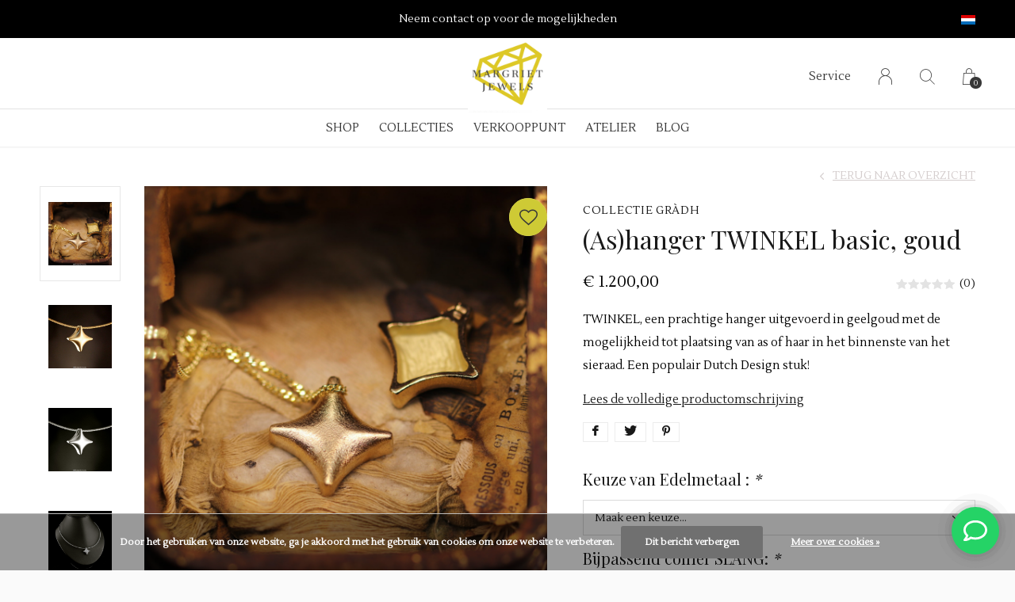

--- FILE ---
content_type: text/html;charset=utf-8
request_url: https://www.margrietjewels.com/nl/ashanger-twinkel-basic-goud.html
body_size: 11504
content:
<!doctype html>
<html lang="nl" dir="ltr" class="center static white theme-product    ">
	<head>
    
        
    <meta charset="utf-8"/>
<!-- [START] 'blocks/head.rain' -->
<!--

  (c) 2008-2026 Lightspeed Netherlands B.V.
  http://www.lightspeedhq.com
  Generated: 19-01-2026 @ 19:38:02

-->
<link rel="canonical" href="https://www.margrietjewels.com/nl/ashanger-twinkel-basic-goud.html"/>
<link rel="alternate" href="https://www.margrietjewels.com/nl/index.rss" type="application/rss+xml" title="Nieuwe producten"/>
<link href="https://cdn.webshopapp.com/assets/cookielaw.css?2025-02-20" rel="stylesheet" type="text/css"/>
<meta name="robots" content="noodp,noydir"/>
<meta name="google-site-verification" content="6-0Vx8AQ1S_qjzVAoOhDFaMUr3Pkq9pzE6ip4FZTyk8"/>
<meta name="google-site-verification" content="DRy0TTgr3btZqH14-wo8V_wP65bMp_gbx-zMd-wF7Dc"/>
<meta name="google-site-verification" content="R3HCv-XqQscWYCboRM-xyuA20XQjfFPUuLC0yzjfK6k"/>
<meta property="og:url" content="https://www.margrietjewels.com/nl/ashanger-twinkel-basic-goud.html?source=facebook"/>
<meta property="og:site_name" content="Margriet Jewels"/>
<meta property="og:title" content="(As)hanger TWINKEL basic, goud"/>
<meta property="og:description" content="Twinkel, een prachtige hanger uitgevoerd in geelgoud met de mogelijkheid tot plaatsing van as of haar in het binnenste van het sieraad."/>
<meta property="og:image" content="https://cdn.webshopapp.com/shops/81058/files/420968207/collectie-gradh-ashanger-twinkel-basic-goud.jpg"/>
<script>
<script src="https://apis.google.com/js/platform.js?onload=renderOptIn" async defer></script>

<script>
    window.renderOptIn = function() {
        window.gapi.load('surveyoptin', function() {
            window.gapi.surveyoptin.render(
                {
                    // REQUIRED FIELDS
                    "merchant_id": 478674158,
                    "order_id": "ORDER_ID",
                    "email": "CUSTOMER_EMAIL",
                    "delivery_country": "COUNTRY_CODE",
                    "estimated_delivery_date": "YYYY-MM-DD",

                    // OPTIONAL FIELDS
                    "products": [{"gtin":"GTIN1"}, {"gtin":"GTIN2"}]
                });
        });
    }
</script>
</script>
<!--[if lt IE 9]>
<script src="https://cdn.webshopapp.com/assets/html5shiv.js?2025-02-20"></script>
<![endif]-->
<!-- [END] 'blocks/head.rain' -->
    
		<meta charset="utf-8">
		<meta http-equiv="x-ua-compatible" content="ie=edge">
		<title>(As)hanger TWINKEL basic, goud - Margriet Jewels</title>
    <meta name="p:domain_verify" content="d4e741d8f2d008bc07128fe5697ced04"/>
		<meta name="description" content="Twinkel, een prachtige hanger uitgevoerd in geelgoud met de mogelijkheid tot plaatsing van as of haar in het binnenste van het sieraad.">
		<meta name="keywords" content="twinkel, ashanger, herdenkingshanger, gedenkhanger">
		<meta name="theme-color" content="#ffffff">
		<meta name="MobileOptimized" content="320">
		<meta name="HandheldFriendly" content="true">
		<meta name="viewport" content="width=device-width, initial-scale=1, maximum-scale=1, viewport-fit=cover, target-densitydpi=device-dpi, shrink-to-fit=no">
		<meta name="author" content="https://www.dmws.nl">
		<link rel="preload" href="https://fonts.googleapis.com/css?family=Lustria:300,400,500,600,700,800,900%7CPlayfair%20Display:300,400,500,600,700,800,900" as="style">
		<link rel="preload" as="style" href="https://cdn.webshopapp.com/shops/81058/themes/173530/assets/screen.css?20250429115609?310">
    <link rel="preload" as="style" href="https://cdn.webshopapp.com/shops/81058/themes/173530/assets/settings.css?20250429115609?123">
    		<link rel="preload" as="style" href="https://cdn.webshopapp.com/shops/81058/themes/173530/assets/custom.css?20250429115609">
		<link rel="preload" as="font" href="https://cdn.webshopapp.com/shops/81058/themes/173530/assets/icomoon.woff2?20250429115609">
		<link rel="preload" as="script" href="https://ajax.googleapis.com/ajax/libs/jquery/1.7.2/jquery.min.js">
		<link rel="preload" as="script" href="https://ajax.googleapis.com/ajax/libs/jqueryui/1.10.1/jquery-ui.min.js">
		<link rel="preload" as="script" href="https://cdn.webshopapp.com/assets/gui.js?2025-02-20">	
		<link rel="preload" as="script" href="https://cdn.webshopapp.com/shops/81058/themes/173530/assets/scripts.js?20250429115609">
		<!--link rel="preload" as="script" href="https://cdn.webshopapp.com/shops/81058/themes/173530/assets/custom.js?20250429115609?77"-->
    <link rel="preload" as="script" href="https://cdn.webshopapp.com/shops/81058/themes/173530/assets/global.js?20250429115609">
    <link href="https://fonts.googleapis.com/css?family=Lustria:300,400,500,600,700,800,900%7CPlayfair%20Display:300,400,500,600,700,800,900" rel="stylesheet" type="text/css">
		<link rel="stylesheet" media="screen" href="https://cdn.webshopapp.com/shops/81058/themes/173530/assets/screen.css?20250429115609?894">
    <link rel="stylesheet" media="screen" href="https://cdn.webshopapp.com/shops/81058/themes/173530/assets/settings.css?20250429115609?123">
    		<link rel="stylesheet" media="screen" href="https://cdn.webshopapp.com/shops/81058/themes/173530/assets/custom.css?20250429115609">
        <script src="https://cdn.webshopapp.com/assets/jquery-1-9-1.js?2025-02-20"></script>
    		<link rel="icon" type="image/x-icon" href="https://cdn.webshopapp.com/shops/81058/themes/173530/assets/favicon.png?20250429115340">
		<link rel="apple-touch-icon" href="https://cdn.webshopapp.com/shops/81058/themes/173530/assets/favicon.png?20250429115340">
		<link rel="mask-icon" href="https://cdn.webshopapp.com/shops/81058/themes/173530/assets/favicon.png?20250429115340" color="#383838">
		<link rel="manifest" href="https://cdn.webshopapp.com/shops/81058/themes/173530/assets/manifest.json?20250429115609">
		<link rel="preconnect" href="https://ajax.googleapis.com">
		<link rel="preconnect" href="https://cdn.webshopapp.com/">
		<link rel="preconnect" href="https://cdn.webshopapp.com/">	
		<link rel="preconnect" href="https://fonts.googleapis.com">
		<link rel="preconnect" href="https://fonts.gstatic.com" crossorigin>
		<link rel="dns-prefetch" href="https://ajax.googleapis.com">
		<link rel="dns-prefetch" href="https://cdn.webshopapp.com/">
		<link rel="dns-prefetch" href="https://cdn.webshopapp.com/">	
		<link rel="dns-prefetch" href="https://fonts.googleapis.com">
		<link rel="dns-prefetch" href="https://fonts.gstatic.com" crossorigin>
		<meta name="msapplication-config" content="https://cdn.webshopapp.com/shops/81058/themes/173530/assets/browserconfig.xml?20250429115609">
<meta property="og:title" content="(As)hanger TWINKEL basic, goud">
<meta property="og:type" content="website"> 
<meta property="og:description" content="Twinkel, een prachtige hanger uitgevoerd in geelgoud met de mogelijkheid tot plaatsing van as of haar in het binnenste van het sieraad.">
<meta property="og:site_name" content="Margriet Jewels">
<meta property="og:url" content="https://www.margrietjewels.com/">
<meta property="og:image" content="https://cdn.webshopapp.com/shops/81058/themes/173530/v/1993313/assets/hero-image.jpg?20240109142735">
<meta name="twitter:title" content="(As)hanger TWINKEL basic, goud">
<meta name="twitter:description" content="Twinkel, een prachtige hanger uitgevoerd in geelgoud met de mogelijkheid tot plaatsing van as of haar in het binnenste van het sieraad.">
<meta name="twitter:site" content="Margriet Jewels">
<meta name="twitter:card" content="https://cdn.webshopapp.com/shops/81058/themes/173530/v/1186908/assets/logo.png?20220314143841">
<meta name="twitter:image" content="https://cdn.webshopapp.com/shops/81058/themes/173530/v/1993313/assets/hero-image.jpg?20240109142735">
<script type="application/ld+json">
  [
        {
      "@context": "http://schema.org",
      "@type": "Product", 
      "name": "Collectie GRÀDH (As)hanger TWINKEL basic, goud",
      "url": "https://www.margrietjewels.com/nl/ashanger-twinkel-basic-goud.html",
      "brand": "Collectie GRÀDH",      "description": "Twinkel, een prachtige hanger uitgevoerd in geelgoud met de mogelijkheid tot plaatsing van as of haar in het binnenste van het sieraad.",      "image": "https://cdn.webshopapp.com/shops/81058/files/420968207/300x250x2/collectie-gradh-ashanger-twinkel-basic-goud.jpg",            "mpn": "TWINKEL - Basic ",            "offers": {
        "@type": "Offer",
        "price": "1200.00",        "url": "https://www.margrietjewels.com/nl/ashanger-twinkel-basic-goud.html",
        "priceValidUntil": "2027-01-19",
        "priceCurrency": "EUR"      }
          },
        {
      "@context": "http://schema.org/",
      "@type": "Organization",
      "url": "https://www.margrietjewels.com/",
      "name": "Margriet Jewels",
      "legalName": "Margriet Jewels",
      "description": "Twinkel, een prachtige hanger uitgevoerd in geelgoud met de mogelijkheid tot plaatsing van as of haar in het binnenste van het sieraad.",
      "logo": "https://cdn.webshopapp.com/shops/81058/themes/173530/v/1186908/assets/logo.png?20220314143841",
      "image": "https://cdn.webshopapp.com/shops/81058/themes/173530/v/1993313/assets/hero-image.jpg?20240109142735",
      "contactPoint": {
        "@type": "ContactPoint",
        "contactType": "Customer service",
        "telephone": "+31654775767"
      },
      "address": {
        "@type": "PostalAddress",
        "streetAddress": "Markeweg 12",
        "addressLocality": "Netherlands",
        "postalCode": "9468 BN Annen",
        "addressCountry": "NL"
      }
         
    },
    { 
      "@context": "http://schema.org", 
      "@type": "WebSite", 
      "url": "https://www.margrietjewels.com/", 
      "name": "Margriet Jewels",
      "description": "Twinkel, een prachtige hanger uitgevoerd in geelgoud met de mogelijkheid tot plaatsing van as of haar in het binnenste van het sieraad.",
      "author": [
        {
          "@type": "Organization",
          "url": "https://www.dmws.nl/",
          "name": "DMWS B.V.",
          "address": {
            "@type": "PostalAddress",
            "streetAddress": "Klokgebouw 195 (Strijp-S)",
            "addressLocality": "Eindhoven",
            "addressRegion": "NB",
            "postalCode": "5617 AB",
            "addressCountry": "NL"
          }
        }
      ]
    }
  ]
</script>        	</head>
	<body>
    <ul class="hidden-data hidden"><li>81058</li><li>173530</li><li>ja</li><li>nl</li><li>live</li><li>info//margrietjewels/com</li><li>https://www.margrietjewels.com/nl/</li></ul><div id="root"><header id="top"><p id="logo"><a href="https://www.margrietjewels.com/nl/" accesskey="h"><img src="https://cdn.webshopapp.com/shops/81058/themes/173530/assets/logo-dark.png?20250429115340" alt="Margriet Jewels" width="100" height="45" class="inv"><img src="https://cdn.webshopapp.com/shops/81058/themes/173530/v/859927/assets/logo-light.png?20210910143038" alt="Margriet Jewels" width="100" height="45"></a></p><nav id="skip"><ul><li><a href="#nav" accesskey="n">Ga naar navigatie (n)</a></li><li><a href="#content" accesskey="c">Ga naar inhoud (c)</a></li><li><a href="#footer" accesskey="f">Ga naar footer (f)</a></li></ul></nav><nav id="nav" aria-label="Menu"><ul class="text-uppercase"><li><a href="https://www.margrietjewels.com/nl/shop/">SHOP</a><ul ><li><a href="https://www.margrietjewels.com/nl/shop/ringen/">RINGEN</a></li><li><a href="https://www.margrietjewels.com/nl/shop/hangers/">HANGERS </a></li><li><a href="https://www.margrietjewels.com/nl/shop/armbanden/">ARMBANDEN</a></li><li><a href="https://www.margrietjewels.com/nl/shop/colliers/">COLLIERS </a></li><li><a href="https://www.margrietjewels.com/nl/shop/oorsieraden/">OORSIERADEN</a></li><li><a href="https://www.margrietjewels.com/nl/shop/alle-sieraden/">ALLE SIERADEN</a></li></ul></li><li><a href="https://www.margrietjewels.com/nl/collecties/">COLLECTIES</a><ul ><li><a href="https://www.margrietjewels.com/nl/collecties/collectie-gradh/">COLLECTIE GRÀDH</a></li><li><a href="https://www.margrietjewels.com/nl/collecties/collectie-reijn/">COLLECTIE REIJN</a></li><li><a href="https://www.margrietjewels.com/nl/collecties/collectie-plain/">COLLECTIE PLAIN</a></li><li><a href="https://www.margrietjewels.com/nl/collecties/relatiesieraden/">RELATIESIERADEN</a><ul><li><a href="https://www.margrietjewels.com/nl/collecties/relatiesieraden/relatieketting/">RELATIEKETTING</a></li><li><a href="https://www.margrietjewels.com/nl/collecties/relatiesieraden/relatieringen/">RELATIERINGEN</a></li><li><a href="https://www.margrietjewels.com/nl/collecties/relatiesieraden/vriendschapsringen/">VRIENDSCHAPSRINGEN </a></li></ul></li><li><a href="https://www.margrietjewels.com/nl/collecties/gedenk-en-rouwsieraden/">GEDENK EN ROUWSIERADEN</a><ul><li><a href="https://www.margrietjewels.com/nl/collecties/gedenk-en-rouwsieraden/asringen-heren/">ASRINGEN HEREN</a></li><li><a href="https://www.margrietjewels.com/nl/collecties/gedenk-en-rouwsieraden/ashangers/">ASHANGERS</a></li><li><a href="https://www.margrietjewels.com/nl/collecties/gedenk-en-rouwsieraden/asringen-dames/">ASRINGEN DAMES</a></li></ul></li><li><a href="https://www.margrietjewels.com/nl/collecties/verloving-en-trouwsieraden/">VERLOVING EN TROUWSIERADEN</a><ul><li><a href="https://www.margrietjewels.com/nl/collecties/verloving-en-trouwsieraden/verlovingsringen/">Verlovingsringen</a></li><li><a href="https://www.margrietjewels.com/nl/collecties/verloving-en-trouwsieraden/trouwringen/">Trouwringen</a></li><li><a href="https://www.margrietjewels.com/nl/collecties/verloving-en-trouwsieraden/aanzoeksringen/">Aanzoeksringen</a></li><li><a href="https://www.margrietjewels.com/nl/collecties/verloving-en-trouwsieraden/trouwarmbanden/">(Trouw)armbanden</a></li></ul></li><li><a href="https://www.margrietjewels.com/nl/collecties/geboortesieraden/">GEBOORTESIERADEN</a></li><li><a href="https://www.margrietjewels.com/nl/collecties/signet-en-vingerafdruksieraden/">SIGNET EN VINGERAFDRUKSIERADEN</a><ul><li><a href="https://www.margrietjewels.com/nl/collecties/signet-en-vingerafdruksieraden/vingerafdruk-sieraden/">VINGERAFDRUK sieraden </a></li><li><a href="https://www.margrietjewels.com/nl/collecties/signet-en-vingerafdruksieraden/signet-zegel-ringen/">SIGNET - ZEGEL ringen</a></li><li><a href="https://www.margrietjewels.com/nl/collecties/signet-en-vingerafdruksieraden/inktloos-vingerafdruk-systeem-ivs/">Inktloos Vingerafdruk Systeem (IVS)</a></li></ul></li><li><a href="https://www.margrietjewels.com/nl/collecties/goudsmid-margriet/">GOUDSMID MARGRIET</a><ul><li><a href="https://www.margrietjewels.com/nl/collecties/goudsmid-margriet/edele-metalen/">EDELE METALEN</a></li><li><a href="https://www.margrietjewels.com/nl/collecties/goudsmid-margriet/hergebruik-edelstenen/">(Her)gebruik EDELSTENEN</a></li><li><a href="https://www.margrietjewels.com/nl/collecties/goudsmid-margriet/sieraden-van-eigen-goud/">Sieraden van EIGEN GOUD</a></li><li><a href="https://www.margrietjewels.com/nl/collecties/goudsmid-margriet/waarom-rhodineren/">Waarom RHODINEREN?</a></li><li><a href="https://www.margrietjewels.com/nl/collecties/goudsmid-margriet/fairtrade-sieraden/">FAIRTRADE Sieraden</a></li><li><a href="https://www.margrietjewels.com/nl/collecties/goudsmid-margriet/schoonmaken-sieraden/">SCHOONMAKEN Sieraden</a></li></ul></li><li><a href="https://www.margrietjewels.com/nl/collecties/contact/">Contact </a></li></ul></li><li><a href="https://www.margrietjewels.com/nl/verkooppunt/">VERKOOPPUNT</a></li><li><a href="https://www.goudsmidmargriet.com" title="Atelier" target="_blank">Atelier</a></li><li><a href="https://www.margrietjewels.com/nl/blogs/blog-margriet-jewels/" title="BLOG">BLOG</a><ul><li><a href="https://www.margrietjewels.com/nl/blogs/blog-margriet-jewels/gastblog-bram-burger-sieraden-lasergraveren/">Gastblog: “Bram Burger sieraden lasergraveren”</a></li><li><a href="https://www.margrietjewels.com/nl/blogs/blog-margriet-jewels/blog-familie-erfenis-een-jaar-van-gedeelde-hoogtep/">Blog: &#039;Familie erfenis: een jaar van gedeelde hoogtepunten&#039;</a></li><li><a href="https://www.margrietjewels.com/nl/blogs/blog-margriet-jewels/gastblog-tot-de-maan-en-terug/">Gastblog: “Tot de maan en terug”</a></li><li><a href="https://www.margrietjewels.com/nl/blogs/blog-margriet-jewels/eenvoud-in-vorm-hanger-kracht-in-betekenis/">Eenvoud in vorm, Hanger Kracht in betekenis...</a></li><li><a href="https://www.margrietjewels.com/nl/blogs/blog-margriet-jewels/door-de-ogen-van-de-goudsmid/">Een dag met een gouden randje</a></li></ul></li></ul><ul><li><a accesskey="5" href="https://www.margrietjewels.com/nl/service/">Service</a><em>(4)</em></li><li><a accesskey="6" href="https://www.margrietjewels.com/nl/account/"><i class="icon-user"></i><span class="hidden"> Log in</span></a><em>(5)</em><li><a accesskey="7" href="./"><i class="icon-zoom"></i><span class="hidden">Zoeken</span></a><em>(6)</em></li><li class="cart"><a accesskey="8" href="https://www.margrietjewels.com/nl/cart/"><i class="icon-cart"></i><span class="hidden">Winkelwagen</span><span>0</span></a><em>(7)</em></li><li class="lang"><a class="nl" accesskey="9" href="./"><img src="https://cdn.webshopapp.com/shops/81058/themes/173530/assets/flag-nl.svg?20250429115609" alt="Nederlands" width="18" height="12"><span class="hidden">Taal</span></a><em>(9)</em><ul><li><a href="https://www.margrietjewels.com/nl/go/product/18920586"><img src="https://cdn.webshopapp.com/shops/81058/themes/173530/assets/flag-nl.svg?20250429115609" alt="Nederlands" width="18" height="12"><span>Nederlands</span></a></li><li><a href="https://www.margrietjewels.com/en/go/product/18920586"><img src="https://cdn.webshopapp.com/shops/81058/themes/173530/assets/flag-en.svg?20250429115609" alt="English" width="18" height="12"><span>English</span></a></li><li class="active"><a href="https://www.margrietjewels.com/nl/session/currency/eur/">EUR (€)</a></li><li ><a href="https://www.margrietjewels.com/nl/session/currency/gbp/">GBP (£)</a></li><li ><a href="https://www.margrietjewels.com/nl/session/currency/usd/">USD ($)</a></li></ul></li></ul></nav><form action="https://www.margrietjewels.com/nl/search/" method="get" id="formSearch"><p><label for="q">Zoeken</label><input type="search" id="q" name="q" value="" autocomplete="off" required><button type="submit">Zoeken</button></p></form><div class="subheader"><div class="owlSlider"><div class="item">Lever edelmetaal in en bespaar op een sieraad uit de Gràdh & Reijn collecties</div><div class="item">Neem contact op voor de mogelijkheden</div></div><li class="language-widget"><a class="nl" accesskey="9"><img src="https://cdn.webshopapp.com/shops/81058/themes/173530/assets/flag-nl.svg?20250429115609" alt="Nederlands" width="18" height="12"><span class="hidden">Taal</span></a><ul><li><a href="https://www.margrietjewels.com/nl/go/product/18920586"><img src="https://cdn.webshopapp.com/shops/81058/themes/173530/assets/flag-nl.svg?20250429115609" alt="Nederlands" width="18" height="12"><span>Nederlands</span></a></li><li><a href="https://www.margrietjewels.com/en/go/product/18920586"><img src="https://cdn.webshopapp.com/shops/81058/themes/173530/assets/flag-en.svg?20250429115609" alt="English" width="18" height="12"><span>English</span></a></li><li class="active"><a href="https://www.margrietjewels.com/nl/session/currency/eur/">EUR (€)</a></li><li ><a href="https://www.margrietjewels.com/nl/session/currency/gbp/">GBP (£)</a></li><li ><a href="https://www.margrietjewels.com/nl/session/currency/usd/">USD ($)</a></li></ul></li></div></header><main id="content" class="light  "><article class="module-welcome compact hidden-image"><figure><img src="https://cdn.webshopapp.com/shops/81058/files/420968207/1920x670x1/image.jpg" alt="(As)hanger TWINKEL basic, goud" width="1920" height="670" style="filter: blur(50px) brightness(0.4);"></figure></article><article class="module-box"><nav class="nav-switch"><ul><li><a href="https://www.margrietjewels.com/nl/">Terug</a></li></ul></nav><div class="module-product"><ul class="list-product"><li><a href="https://cdn.webshopapp.com/shops/81058/files/420968207/image.jpg"><img src="https://cdn.webshopapp.com/shops/81058/files/420968207/image.jpg" alt="(As)hanger TWINKEL basic, goud-1" width="515" height="515"></a><a href="https://www.margrietjewels.com/nl/account/wishlistAdd/18920586/?variant_id=33814238" class="btn"><i class="icon-heart"></i> Favourites</a></li><li><a href="https://cdn.webshopapp.com/shops/81058/files/420968294/image.jpg"><img src="https://cdn.webshopapp.com/shops/81058/files/420968294/image.jpg" alt="(As)hanger TWINKEL basic, goud-2" width="515" height="515"></a></li><li><a href="https://cdn.webshopapp.com/shops/81058/files/420968306/image.jpg"><img src="https://cdn.webshopapp.com/shops/81058/files/420968306/image.jpg" alt="(As)hanger TWINKEL basic, goud-3" width="515" height="515"></a></li><li><a href="https://cdn.webshopapp.com/shops/81058/files/420968331/image.jpg"><img src="https://cdn.webshopapp.com/shops/81058/files/420968331/image.jpg" alt="(As)hanger TWINKEL basic, goud-4" width="515" height="515"></a></li><li><a href="https://cdn.webshopapp.com/shops/81058/files/420968279/image.jpg"><img src="https://cdn.webshopapp.com/shops/81058/files/420968279/image.jpg" alt="(As)hanger TWINKEL basic, goud-5" width="515" height="515"></a></li><li><a href="https://cdn.webshopapp.com/shops/81058/files/420968390/image.jpg"><img src="https://cdn.webshopapp.com/shops/81058/files/420968390/image.jpg" alt="(As)hanger TWINKEL basic, goud-6" width="515" height="515"></a></li><li><a href="https://cdn.webshopapp.com/shops/81058/files/420968234/image.jpg"><img src="https://cdn.webshopapp.com/shops/81058/files/420968234/image.jpg" alt="(As)hanger TWINKEL basic, goud-7" width="515" height="515"></a></li></ul><div><header><h1><a href="brands/collectie-gradh"><span class="small">Collectie GRÀDH</span></a>          (As)hanger TWINKEL basic, goud        </h1><p><a href="https://www.margrietjewels.com/nl/">Terug naar overzicht</a></p></header><div><div class="double"><p class="price"> € 1.200,00  </p><p class="rating-a a" data-val="0" data-of="5"><a href="#section-reviews">(0)</a></p></div><p>TWINKEL, een prachtige hanger uitgevoerd in geelgoud met de mogelijkheid tot plaatsing van as of haar in het binnenste van het sieraad. Een populair Dutch Design stuk!</p><p><a href="#section-content">Lees de volledige productomschrijving</a></p><ul class="list-tags"><li><a onclick="return !window.open(this.href,'(As)hanger TWINKEL basic, goud', 'width=500,height=500')" target="_blank" href="https://www.facebook.com/sharer/sharer.php?u=https://www.margrietjewels.com/nl/ashanger-twinkel-basic-goud.html"><i class="icon-facebook"></i></a></li><li><a onclick="return !window.open(this.href,'(As)hanger TWINKEL basic, goud', 'width=500,height=500')" target="_blank" href="https://twitter.com/home?status=(As)hanger TWINKEL basic, goud"><i class="icon-twitter"></i></a></li><li><a onclick="return !window.open(this.href,'(As)hanger TWINKEL basic, goud', 'width=500,height=500')" target="_blank" href="https://pinterest.com/pin/create/button/?url=https://www.margrietjewels.com/nl/ashanger-twinkel-basic-goud.html&media=https://cdn.webshopapp.com/shops/81058/files/420968207/image.jpg&description=TWINKEL, een prachtige hanger uitgevoerd in geelgoud met de mogelijkheid tot plaatsing van as of haar in het binnenste van het sieraad. Een populair Dutch Design stuk!"><i class="icon-pinterest"></i></a></li></ul></div><form action="https://www.margrietjewels.com/nl/cart/add/33814238/" id="product_configure_form" method="post" class="form-product" data-url="https://www.margrietjewels.com/nl/cart/add/33814238/"><input type="hidden" name="bundle_id" id="product_configure_bundle_id" value=""><div class="product-configure"><div class="product-configure-custom" role="region" aria-label="Product configurations"><div class="product-configure-custom-option" ><label for="product_configure_custom_7923070" id="gui-product-custom-field-title-7923070"> Keuze van Edelmetaal : <em aria-hidden="true">*</em></label><select name="custom[7923070]" id="product_configure_custom_7923070" aria-required="true"><option value="" disabled="disabled" selected="selected">Maak een keuze...</option><option value="67823904">14K Geelgoud </option><option value="67823905">14K Roodgoud </option><option value="67823906">14K Witgoud met palladium (+€100,00)</option><option value="67823907">14K Rose goud</option><option value="67823908">14K Witgoud</option><option value="67823909">18K Roodgoud (+€100,00)</option><option value="67823910">18K Witgoud (+€150,00)</option><option value="67823911">18K Geelgoud (+€100,00)</option><option value="67823912">19K ULTRA Witgoud (+€150,00)</option></select><div class="product-configure-clear"></div></div><div class="product-configure-custom-option" ><label for="product_configure_custom_8441918" id="gui-product-custom-field-title-8441918">Bijpassend collier SLANG: <em aria-hidden="true">*</em></label><select name="custom[8441918]" id="product_configure_custom_8441918" aria-required="true"><option value="" disabled="disabled" selected="selected">Maak een keuze...</option><option value="73505477">Ik wil geen bijpassend collier</option><option value="73505478">14K Geelgouden slangencollier van 1,2 mm dik en 42 cm. lang (+€677,00)</option><option value="73505479">14K Geelgouden slangencollier van 1,2 mm dik en 45 cm. lang (+€732,00)</option><option value="73505480">14K Geelgouden slangencollier van 1,2 mm dik en 50 cm. lang (+€768,00)</option><option value="73505481">14K Geelgouden slangencollier van 1,4 mm dik en 45 cm. lang (+€794,00)</option><option value="73505482">14K Geelgouden slangencollier van 1,4 mm dik en 50 cm. lang (+€874,00)</option><option value="73505483">14K Geelgouden slangencollier van 1,6 mm dik en 42 cm. lang (+€929,00)</option><option value="73505484">14K Geelgouden slangencollier van 1,6 mm dik en 45 cm. lang (+€1.110,00)</option><option value="73505485">14K Geelgouden slangencollier van 1,6 mm dik en 50 cm. lang (+€1.150,00)</option><option value="73505486">14K Witgouden slangencollier van 1,2 mm dik en 42 cm. lang (+€667,00)</option><option value="73505487">14K Witgouden slangencollier van 1,2 mm dik en 45 cm. lang (+€686,00)</option><option value="73505488">14K Witgouden slangencollier van 1,2 mm dik en 50 cm. lang (+€720,00)</option><option value="73505489">14K Witgouden slangencollier van 1,4 mm dik en 42 cm. lang (+€838,00)</option><option value="73505490">14K Witgouden slangencollier van 1,4 mm dik en 45 cm. lang (+€866,00)</option><option value="73505491">14K Witgouden slangencollier van 1,4 mm dik en 50 cm. lang (+€972,00)</option><option value="73505492">14K Witgouden slangencollier van 1,6 mm dik en 42 cm. lang (+€984,00)</option><option value="73505493">14K Witgouden slangencollier van 1,6 mm dik en 45 cm. lang (+€1.063,00)</option><option value="73505494">14K Witgouden slangencollier van 1,6 mm dik en 50 cm. lang (+€1.128,00)</option><option value="73505495">18K Geelgouden slangencollier van 1,2 mm dik en 42 cm. lang (+€926,00)</option><option value="73505496">18K Geelgouden slangencollier van 1,2 mm dik en 45 cm. lang (+€946,00)</option><option value="73505497">18K Geelgouden slangencollier van 1,2 mm dik en 50 cm. lang (+€1.056,00)</option></select><div class="product-configure-clear"></div></div><div class="product-configure-custom-option" ><label for="product_configure_custom_8441919" id="gui-product-custom-field-title-8441919">Bijpassend collier GOURMET: <em aria-hidden="true">*</em></label><select name="custom[8441919]" id="product_configure_custom_8441919" aria-required="true"><option value="" disabled="disabled" selected="selected">Maak een keuze...</option><option value="73505498">Nee, ik wil geen bijpassend collier</option><option value="73505499">14K Geelgouden collier GOURMET dik 1,0 mm - 38 cm. lenget (+€340,00)</option><option value="73505500">14K Geelgouden collier GOURMET dik 1,0 mm. - 40 cm. lang (+€350,00)</option><option value="73505501">14K Geelgouden collier GOURMET dik 1,0 mm. - 42 cm. lang (+€361,00)</option><option value="73505502">14K Geelgouden collier GOURMET dik 1,0 mm. - 45 cm. lang (+€378,00)</option><option value="73505503">14K Geelgouden collier GOURMET dik 1,0 mm. - 50 cm. lang (+€385,00)</option><option value="73505504">14K Geelgouden collier GOURMET dik 1,2 mm. - 38 cm. lang (+€402,00)</option><option value="73505505">14K Geelgouden collier GOURMET dik 1,2 mm. - 40 cm. lang (+€410,00)</option><option value="73505506">14K Geelgouden collier GOURMET dik 1,2 mm. - 42 cm. lang (+€430,00)</option><option value="73505507">14K Geelgouden collier GOURMET dik 1,2 mm. - 45 cm. lang (+€458,00)</option><option value="73505508">14K Geelgouden collier GOURMET dik 1,2 mm. - 50 cm. lang (+€482,00)</option><option value="73505509">14K Witgouden collier GOURMET dik 1,0 mm. - 42 cm. lang (+€410,00)</option><option value="73505510">14K Witgouden collier GOURMET dik 1,0 mm. - 45 cm. lang (+€435,00)</option><option value="73505511">14K Witgouden collier GOURMET dik 1,0 mm. - 50 cm. lang (+€461,00)</option><option value="73505512">14K Witgouden collier GOURMET dik 1,2 mm. - 42 cm. lang (+€525,00)</option><option value="73505513">14K Witgouden collier GOURMET dik 1,2 mm. - 45 cm. lang (+€554,00)</option><option value="73505514">14K Witgouden collier GOURMET dik 1,2 mm. - 50 cm. lang (+€588,00)</option><option value="73505515">14K Roodgouden collier GOURMET dik 1,0 mm. - 42 cm. lang (+€385,00)</option><option value="73505516">14K Roodgouden collier GOURMET dik 1,0 mm. - 45 cm. lang (+€403,00)</option><option value="73505517">14K Roodgouden collier GOURMET dik 1,0 mm. - 50 cm. lang (+€440,00)</option><option value="73505518">14K Roodgouden collier GOURMET dik 1,2 0mm. - 42 cm. lang (+€471,00)</option><option value="73505519">14K Roodgouden collier GOURMET dik 1,2 mm. - 45 cm. lang (+€508,00)</option><option value="73505520">14K Roodgouden collier GOURMET dik 1,2 mm. - 50 cm. lang (+€535,00)</option><option value="73505521">18K Geelgouden collier GOURMET dik 1,0 mm. - 42 cm. lang (+€506,00)</option><option value="73505522">18K Geelgouden collier GOURMET dik 1,0 mm. - 45 cm. lang (+€518,00)</option><option value="73505523">18K Geelgouden collier GOURMET dik 1,0 mm. - 50 cm. lang (+€560,00)</option><option value="73505524">18K Geelgouden collier GOURMET dik 1,4 mm. - 42 cm. lang (+€775,00)</option><option value="73505525">18K Geelgouden collier GOURMET dik 1,4 mm. - 45 cm. lang (+€816,00)</option><option value="73505526">18K Geelgouden collier GOURMET dik 1,4 mm. -  50 cm. lang (+€880,00)</option></select><div class="product-configure-clear"></div></div><div class="product-configure-custom-option" ><label for="product_configure_custom_7923073" id="gui-product-custom-field-title-7923073">As of Haarplaatsing: <em aria-hidden="true">*</em></label><select name="custom[7923073]" id="product_configure_custom_7923073" aria-required="true"><option value="" disabled="disabled" selected="selected">Maak een keuze...</option><option value="67823963">U stuurt het AS of HAAR met de post toe en Goudsmid Margriet plaatst dit voor u in uw sieraad (GRATIS)</option><option value="67823964">U plaatst het AS of HAAR  zelf in het atelier van Goudsmid Margriet (GRATIS)</option><option value="67823965">U wilt GEEN AS of HAAR in dit bijzondere sierraad</option></select><div class="product-configure-clear"></div></div><div class="product-configure-custom-option" ><label for="product_configure_custom_7923074" id="gui-product-custom-field-title-7923074">Afwerking metaal: <em aria-hidden="true">*</em></label><select name="custom[7923074]" id="product_configure_custom_7923074" aria-required="true"><option value="" disabled="disabled" selected="selected">Maak een keuze...</option><option value="67823966">Ik wil een Hoogglanzende afwerking.</option><option value="67823967">Ik wil een Geborstelde afwerking.</option></select><div class="product-configure-clear"></div></div></div></div><p class="submit aside"><span class="input-number"><label for="product-q" class="hidden">Aantal</label><input type="number" id="product-q" name="quantity" value="1" min="0" max="" required></span><button type="submit">Toevoegen aan winkelwagen</button><a href="javascript:;" id="checkoutButton">Directe checkout</a></p><div class="module-rating webwinkel-keur pdp"><h3 class="rating-a" data-val="4.75" data-of="5">9.5 <span>/ <a rel="external" href="#">Reviews</a></span></h3><p>‘Wat vind U van Margriet jewels?’</p></div></form><footer class="desktop-only"><div class="heading-a"><h4>Gerelateerde sieraden:</h4><p>of beste combinatie</p></div><ul class="list-collection small"><li class="product-snippet" data-image-size="410x610x" data-url="https://www.margrietjewels.com/nl/collier-slang-goud.html?format=json"><figure><img src="https://cdn.webshopapp.com/shops/81058/files/422272586/410x610x1/collectie-plain-collier-slang-goud.jpg" srcset="https://cdn.webshopapp.com/shops/81058/files/422272586/205x305x1/collectie-plain-collier-slang-goud.jpg, https://cdn.webshopapp.com/shops/81058/files/422272586/410x610x1/collectie-plain-collier-slang-goud.jpg 2x" alt="Collier SLANG, goud" width="205" height="305"></figure><h3 class="title"><a href="https://www.margrietjewels.com/nl/collier-slang-goud.html"><span class="small">Collectie PLAIN</span><span>
        Collier SLANG, goud
      </span></a></h3><p> € 830,00  </p></li><li class="product-snippet" data-image-size="410x610x" data-url="https://www.margrietjewels.com/nl/ashanger-twinkel-goud-met-fancy-diamant-naar-keuze.html?format=json"><figure><img src="https://cdn.webshopapp.com/shops/81058/files/420990269/410x610x1/collectie-gradh-ashanger-twinkel-goud-met-fancy-di.jpg" srcset="https://cdn.webshopapp.com/shops/81058/files/420990269/205x305x1/collectie-gradh-ashanger-twinkel-goud-met-fancy-di.jpg, https://cdn.webshopapp.com/shops/81058/files/420990269/410x610x1/collectie-gradh-ashanger-twinkel-goud-met-fancy-di.jpg 2x" alt="(As)hanger TWINKEL, goud met  Fancy diamant naar keuze" width="205" height="305"></figure><h3 class="title"><a href="https://www.margrietjewels.com/nl/ashanger-twinkel-goud-met-fancy-diamant-naar-keuze.html"><span class="small">Collectie GRÀDH</span><span>
        (As)hanger TWINKEL, goud met  Fancy diamant naar keuze
      </span></a></h3><p> € 1.475,00  </p></li><li class="product-snippet" data-image-size="410x610x" data-url="https://www.margrietjewels.com/nl/ashanger-twinkel-goud-met-vingerafdruk.html?format=json"><figure><img src="https://cdn.webshopapp.com/shops/81058/files/420990558/410x610x1/collectie-gradh-ashanger-twinkel-goud-met-vingeraf.jpg" srcset="https://cdn.webshopapp.com/shops/81058/files/420990558/205x305x1/collectie-gradh-ashanger-twinkel-goud-met-vingeraf.jpg, https://cdn.webshopapp.com/shops/81058/files/420990558/410x610x1/collectie-gradh-ashanger-twinkel-goud-met-vingeraf.jpg 2x" alt="(As)hanger TWINKEL,  goud met vingerafdruk" width="205" height="305"></figure><h3 class="title"><a href="https://www.margrietjewels.com/nl/ashanger-twinkel-goud-met-vingerafdruk.html"><span class="small">Collectie GRÀDH</span><span>
        (As)hanger TWINKEL,  goud met vingerafdruk
      </span></a></h3><p> € 1.370,00  </p></li><li class="product-snippet" data-image-size="410x610x" data-url="https://www.margrietjewels.com/nl/ashanger-twinkel-goud.html?format=json"><figure><img src="https://cdn.webshopapp.com/shops/81058/files/420989910/410x610x1/collectie-gradh-ashanger-twinkel-goud.jpg" srcset="https://cdn.webshopapp.com/shops/81058/files/420989910/205x305x1/collectie-gradh-ashanger-twinkel-goud.jpg, https://cdn.webshopapp.com/shops/81058/files/420989910/410x610x1/collectie-gradh-ashanger-twinkel-goud.jpg 2x" alt="(As)hanger TWINKEL, goud" width="205" height="305"></figure><h3 class="title"><a href="https://www.margrietjewels.com/nl/ashanger-twinkel-goud.html"><span class="small">Collectie GRÀDH</span><span>
        (As)hanger TWINKEL, goud
      </span></a></h3><p> € 1.290,00  </p></li></ul></footer></div></div><div class="accordion-b" id="section-content"><h2>Productomschrijving</h2><div><p><em><strong>Twinkel twinkel kleine ster </strong><br /><strong>Ik zie jou al van heel ver</strong><br /><strong>Met jouw stralen zij aan zij</strong><br /><strong>Maak jij alle mensen blij</strong><br /><strong>Twinkel twinkel mooie ster </strong><br /><strong>Ik zie jou al van heel ver</strong></em></p><p>Twinkel, een prachtige hanger uitgevoerd in geelgoud (basic) met de mogelijkheid tot plaatsing van as of haar in het binnenste van het sieraad. Een echt Dutch Design stuk!</p><p>Het vervaardigingsproces wordt vastgelegd op foto en desgewenst video. Een opdrachtgever kan op die manier persoonlijk betrokken blijven bij het maken van het sieraad. De as, haar of ander dierbaar materiaal, wordt in de achterkant van de hanger geplaatst (zie foto) alwaar het zichtbaar blijft. Het plaatsen van de as (haar, of ander dierbaar materiaal) kan in uw aanwezigheid gebeuren of, indien gewenst, door uzelf worden gedaan. Een assieraad bestellen is anders dan het bestellen van een sieraad voor een willekeurige andere gelegenheid. Vertrouwen en persoonlijk contact zijn lijdend en na het plaatsen van een bestelling van een assieraad neemt Goudsmid Margriet altijd contact op met de opdrachtgever(s). <a href="https://www.margrietjewels.com/service/hoe-bestel-ik-een-assieraad/"><strong>Lees hier meer over het bestellen van een assieraad.</strong></a></p><p><strong>Meer voorbeelden Hanger TWINKEL;</strong></p><p><b><a href="https://www.margrietjewels.com/ashanger-twinkel-basic-zilver.html">Basic</a>: zonder as, haar of ander dierbaar materiaal</b></p><p><a href="https://www.margrietjewels.com/ashanger-twinkel-goud.html"><b>Met as</b></a><b> :  "De Herinnering"</b></p><p><a href="https://www.margrietjewels.com/ashanger-twinkel-goud-met-vingerafdruk.html"><b>Met vingerafdruk</b></a><b>: "voor eeuwig" </b></p><p><a href="https://www.margrietjewels.com/ashanger-twinkel-goud-met-fancy-diamant-naar-keuze.html"><b>Fancy diamant</b></a><b>: "De Verassing"</b></p><p>(As)hanger TWINKEL kan worden gesmeed uit de volgende edelmetalen:</p><ul><li>14K geelgoud</li><li>14K roodgoud</li><li>14K witgoud met nikkel</li><li>14K witgoud met Palladium</li><li>14K roségoud</li><li>18K geelgoud</li><li>18K roodgoud</li><li>18K witgoud met nikkel</li><li>19K ULTRA witgoud</li></ul><p><b>Keuze van collier:<span class="Apple-converted-space"> </span></b></p><p>Er zijn verschillende opties in de keuze van een collier voor een hanger. Bovenaan de pagina kunt u kiezen voor een bijpassend collier. Maar er zijn nog meer opties! Wilt u meer informatie en tips van <a href="https://www.goudsmidmargriet.com">Goudsmid Margriet</a>?<span class="Apple-converted-space">  </span>Klik dan <a href="https://www.margrietjewels.com/collecties/goudsmid-margriet/edele-metalen/types-van-gouden-sieraden/colliers/">hier.</a></p><p>Een designsieraad van Margriet Jewels staat voor kwaliteit en originaliteit. Alle sieraden uit de webwinkel, waaronder de collecties <strong><a href="https://www.margrietjewels.com/collectie-gradh/">GRÀDH</a> &amp; <a href="https://www.margrietjewels.com/collectie-reijn/">REIJN</a>,</strong> komen uit het <a href="https://www.goudsmidmargriet.com/">atelier</a> van Goudsmid Margriet die al jaren inspireert met haar prachtige stukken. Sieraden van Margriet Jewels kunnen altijd worden aangepast naar jouw wensen. Neem contact op, we vertellen je er graag meer over.</p><p>Op de hoogte blijven? Door <a href="https://nl.pinterest.com/gmargriet/">social media</a> te liken en de <a href="https://www.goudsmidmargriet.com/blog/">blog van de goudsmid</a> te volgen mis je niets!</p></div><h2>Specificaties</h2><div style="padding-bottom:40px;"><ul class="list-details"><li><span>Lengte x breedte x hoogte </span> 21x21x6 mm.</li><li><span>Gewicht in grammen</span> 5,6 gram </li><li><span>Materiaal</span> Massief Geelgoud</li><li><span>Karaat</span> 14k, 18k of 19 karaats </li><li><span>Caraat edelsteen</span> Niet van toepassing </li></ul></div><h2 id="section-reviews">Reviews
            <a href="https://www.margrietjewels.com/nl/account/review/18920586/" class="sticky">Schrijf je eigen review</a></h2><div><p class="s12 mobile-only">0 sterren op basis van 0 beoordelingen <a href="https://www.margrietjewels.com/nl/account/review/18920586/" class="text-uppercase">Schrijf je eigen review</a></p><ul class="list-comments a" data-max="2"></ul></div></div><div class="product-container desktop-hide"><div class="heading-a"><h3>Gerelateerde sieraden:</h3><p>of beste combinatie</p></div><ul class="list-collection mobile-scroll"><li class="product-snippet" data-image-size="410x610x" data-url="https://www.margrietjewels.com/nl/collier-slang-goud.html?format=json"><figure><img src="https://cdn.webshopapp.com/shops/81058/files/422272586/410x610x1/collectie-plain-collier-slang-goud.jpg" srcset="https://cdn.webshopapp.com/shops/81058/files/422272586/205x305x1/collectie-plain-collier-slang-goud.jpg, https://cdn.webshopapp.com/shops/81058/files/422272586/410x610x1/collectie-plain-collier-slang-goud.jpg 2x" alt="Collier SLANG, goud" width="205" height="305"></figure><h3 class="title"><a href="https://www.margrietjewels.com/nl/collier-slang-goud.html"><span class="small">Collectie PLAIN</span><span>
        Collier SLANG, goud
      </span></a></h3><p> € 830,00  </p></li><li class="product-snippet" data-image-size="410x610x" data-url="https://www.margrietjewels.com/nl/ashanger-twinkel-goud-met-fancy-diamant-naar-keuze.html?format=json"><figure><img src="https://cdn.webshopapp.com/shops/81058/files/420990269/410x610x1/collectie-gradh-ashanger-twinkel-goud-met-fancy-di.jpg" srcset="https://cdn.webshopapp.com/shops/81058/files/420990269/205x305x1/collectie-gradh-ashanger-twinkel-goud-met-fancy-di.jpg, https://cdn.webshopapp.com/shops/81058/files/420990269/410x610x1/collectie-gradh-ashanger-twinkel-goud-met-fancy-di.jpg 2x" alt="(As)hanger TWINKEL, goud met  Fancy diamant naar keuze" width="205" height="305"></figure><h3 class="title"><a href="https://www.margrietjewels.com/nl/ashanger-twinkel-goud-met-fancy-diamant-naar-keuze.html"><span class="small">Collectie GRÀDH</span><span>
        (As)hanger TWINKEL, goud met  Fancy diamant naar keuze
      </span></a></h3><p> € 1.475,00  </p></li><li class="product-snippet" data-image-size="410x610x" data-url="https://www.margrietjewels.com/nl/ashanger-twinkel-goud-met-vingerafdruk.html?format=json"><figure><img src="https://cdn.webshopapp.com/shops/81058/files/420990558/410x610x1/collectie-gradh-ashanger-twinkel-goud-met-vingeraf.jpg" srcset="https://cdn.webshopapp.com/shops/81058/files/420990558/205x305x1/collectie-gradh-ashanger-twinkel-goud-met-vingeraf.jpg, https://cdn.webshopapp.com/shops/81058/files/420990558/410x610x1/collectie-gradh-ashanger-twinkel-goud-met-vingeraf.jpg 2x" alt="(As)hanger TWINKEL,  goud met vingerafdruk" width="205" height="305"></figure><h3 class="title"><a href="https://www.margrietjewels.com/nl/ashanger-twinkel-goud-met-vingerafdruk.html"><span class="small">Collectie GRÀDH</span><span>
        (As)hanger TWINKEL,  goud met vingerafdruk
      </span></a></h3><p> € 1.370,00  </p></li><li class="product-snippet" data-image-size="410x610x" data-url="https://www.margrietjewels.com/nl/ashanger-twinkel-goud.html?format=json"><figure><img src="https://cdn.webshopapp.com/shops/81058/files/420989910/410x610x1/collectie-gradh-ashanger-twinkel-goud.jpg" srcset="https://cdn.webshopapp.com/shops/81058/files/420989910/205x305x1/collectie-gradh-ashanger-twinkel-goud.jpg, https://cdn.webshopapp.com/shops/81058/files/420989910/410x610x1/collectie-gradh-ashanger-twinkel-goud.jpg 2x" alt="(As)hanger TWINKEL, goud" width="205" height="305"></figure><h3 class="title"><a href="https://www.margrietjewels.com/nl/ashanger-twinkel-goud.html"><span class="small">Collectie GRÀDH</span><span>
        (As)hanger TWINKEL, goud
      </span></a></h3><p> € 1.290,00  </p></li></ul></div><div class="product-container"><header class="m40 text-center heading-a"><h2>Recent bekeken</h2></header><ul class="list-collection mobile-scroll"><li class="product-snippet" data-image-size="410x610x" data-url="https://www.margrietjewels.com/nl/ashanger-twinkel-basic-goud.html?format=json"><figure><img src="https://cdn.webshopapp.com/shops/81058/files/420968207/410x610x1/collectie-gradh-ashanger-twinkel-basic-goud.jpg" srcset="https://cdn.webshopapp.com/shops/81058/files/420968207/205x305x1/collectie-gradh-ashanger-twinkel-basic-goud.jpg, https://cdn.webshopapp.com/shops/81058/files/420968207/410x610x1/collectie-gradh-ashanger-twinkel-basic-goud.jpg 2x" alt="(As)hanger TWINKEL basic, goud" width="205" height="305"></figure><h3 class="title"><a href="https://www.margrietjewels.com/nl/ashanger-twinkel-basic-goud.html"><span class="small">Collectie GRÀDH</span><span>
        (As)hanger TWINKEL basic, goud
      </span></a></h3><p> € 1.200,00  </p></li></ul></div></article></main><article class="popup-a has-slider" data-title="slider"><ul class="list-slider"></ul></article><footer id="footer" class="light-footer"><nav><div><h3>Margriet Jewels </h3><p>Een unieke collectie platina, 14K - 18K - 19K gouden ringen, hangers, oorsieraden en colliers ontworpen en vervaardigd door Goudsmid Margriet, zorgvuldig verrijkt met bijzondere en kwalitatief hoogwaardige edelstenen. </p><p><figure><a href="https://www.webwinkelkeur.nl/webshop/Margriet-Jewels_1219101" title="Webwinkel KEUR"><img src="https://cdn.webshopapp.com/shops/81058/themes/173530/assets/preload.gif?20250429115609" data-src="https://dashboard.webwinkelkeur.nl/banners/70/1219101/1699359462.svg" alt="Webwinkel KEUR" width="160" height="60"></a></figure><figure><a href="https://www.fgz.nl" title="Federatie van Goud en Zilver"><img src="https://cdn.webshopapp.com/shops/81058/themes/173530/assets/preload.gif?20250429115609" data-src="https://ondernemers.fgz.nl/wp-content/uploads/2020/07/FGZ-logo.png" alt="Federatie van Goud en Zilver" width="160" height="60"></a></figure></p></div><div><h3>Informatie</h3><ul><li><a href="https://www.margrietjewels.com/nl/service/about/">Over ons</a></li><li><a href="https://www.margrietjewels.com/nl/service/keurmerken-certificering/">Keurmerken / Certificering</a></li><li><a href="https://www.margrietjewels.com/nl/service/general-terms-conditions/">Algemene voorwaarden</a></li><li><a href="https://www.margrietjewels.com/nl/service/shipping-returns/">Bestellen &amp; retourneren</a></li><li><a href="https://www.margrietjewels.com/nl/service/payment-methods/">Betaalmethoden</a></li><li><a href="https://www.margrietjewels.com/nl/service/privacy-policy/">Privacyverklaring</a></li><li><a href="https://www.margrietjewels.com/nl/service/https-wwwmargrietjewelscom-service-verzendkosten/">Klachtenregeling</a></li><li><a href="https://www.margrietjewels.com/nl/service/verpakking-verzendingen/">Verpakking &amp; Verzending</a></li><li><a href="/buy-gift-card/">Cadeaubonnen</a></ul></div><div><h3><a class="title" href="https://www.margrietjewels.com/nl/catalog/">Categorieën</a></h3><ul><li><a href="https://www.margrietjewels.com/nl/shop/">SHOP</a></li><li><a href="https://www.margrietjewels.com/nl/collecties/">COLLECTIES</a></li><li><a href="https://www.margrietjewels.com/nl/verkooppunt/">VERKOOPPUNT</a></li></ul></div><div><h3>Contact</h3><ul class="list-contact"><li><a href="tel:">+31654775767</a> Markeweg 12 9468 BN Annen  -  Voorkeur contact  |WhatsApp - Facetime - Skype</li><li><span><a href="./" class="email"><span class="__cf_email__" data-cfemail="ed84838b82ad808c9f8a9f84889987889a88819ec38e8280">[email&#160;protected]</span></a></span> KVK: 01147474 Btw: NL001985840B54</li></ul></div></nav><ul class="list-social"><li><a rel="external" href="https://www.facebook.com/Margrietjewels/?ref=hl"><i class="icon-facebook"></i><span>Facebook</span></a></li><li><a rel="external" href="https://www.instagram.com/margrietjewels/"><i class="icon-instagram"></i><span>Instagram</span></a></li><li><a rel="external" href="https://twitter.com/goudsmidmargrie"><i class="icon-twitter"></i><span>Twitter</span></a></li><li><a rel="external" href="https://nl.pinterest.com/gmargriet/boards/"><i class="icon-pinterest"></i><span>Pinterest</span></a></li><li><a rel="external" href="https://www.youtube.com/channel/UCKkOVjg4DmtgLQYbniMzcDw?view_as=subscriber"><i class="icon-youtube"></i><span>YouTube</span></a></li></ul><ul class="list-payments"><li><img src="https://cdn.webshopapp.com/shops/81058/themes/173530/assets/preload.gif?20250429115609" data-src="https://cdn.webshopapp.com/shops/81058/themes/173530/assets/z-mistercash.png?20250429115609" alt="mistercash" width="45" height="21"></li><li><img src="https://cdn.webshopapp.com/shops/81058/themes/173530/assets/preload.gif?20250429115609" data-src="https://cdn.webshopapp.com/shops/81058/themes/173530/assets/z-directebanking.png?20250429115609" alt="directebanking" width="45" height="21"></li><li><img src="https://cdn.webshopapp.com/shops/81058/themes/173530/assets/preload.gif?20250429115609" data-src="https://cdn.webshopapp.com/shops/81058/themes/173530/assets/z-giropay.png?20250429115609" alt="giropay" width="45" height="21"></li><li><img src="https://cdn.webshopapp.com/shops/81058/themes/173530/assets/preload.gif?20250429115609" data-src="https://cdn.webshopapp.com/shops/81058/themes/173530/assets/z-kbc.png?20250429115609" alt="kbc" width="45" height="21"></li><li><img src="https://cdn.webshopapp.com/shops/81058/themes/173530/assets/preload.gif?20250429115609" data-src="https://cdn.webshopapp.com/shops/81058/themes/173530/assets/z-ideal.png?20250429115609" alt="ideal" width="45" height="21"></li><li><img src="https://cdn.webshopapp.com/shops/81058/themes/173530/assets/preload.gif?20250429115609" data-src="https://cdn.webshopapp.com/shops/81058/themes/173530/assets/z-banktransfer.png?20250429115609" alt="banktransfer" width="45" height="21"></li><li><img src="https://cdn.webshopapp.com/shops/81058/themes/173530/assets/preload.gif?20250429115609" data-src="https://cdn.webshopapp.com/shops/81058/themes/173530/assets/z-paypal.png?20250429115609" alt="paypal" width="45" height="21"></li><li><img src="https://cdn.webshopapp.com/shops/81058/themes/173530/assets/preload.gif?20250429115609" data-src="https://cdn.webshopapp.com/shops/81058/themes/173530/assets/z-maestro.png?20250429115609" alt="maestro" width="45" height="21"></li></ul><p><img src="https://cdn.webshopapp.com/shops/81058/themes/173530/assets/preload.gif?20250429115609" data-src="https://cdn.webshopapp.com/shops/81058/themes/173530/assets/logo-dark.png?20250429115340" alt="Margriet Jewels" width="100" height="45" class="inv">
        © Copyright <span class="date">2019</span> - Theme RePos - By <a href="https://www.designmijnwebshop.nl/" target="_blank">DMWS</a>  - <a href="https://www.margrietjewels.com/nl/rss/">RSS-feed</a></p></footer><script data-cfasync="false" src="/cdn-cgi/scripts/5c5dd728/cloudflare-static/email-decode.min.js"></script><script>
    	var instaUser = false;
    var showWishlist = '';
  var accountName = '';
	var basicUrl = 'https://www.margrietjewels.com/nl/';
  var checkoutLink = 'https://www.margrietjewels.com/nl/checkout/';
  var exclVat = 'Excl. btw';
  var asyncUrl = 'https://cdn.webshopapp.com/shops/81058/themes/173530/assets/async.js?20250429115609';
  var TRANSLATIONS = {
  	"viewProuct": 'Bekijk product',
    "of": 'of',
    "articlesSeen": 'products seen',
    "favorites": 'Favoriten',
    "shippingCosts": 'Verzendkosten',
    "inCart": 'In winkelwagen',
    "excl": 'Excl'
  };
  var SHOP_SETTINGS = {
    "SHOW_PRODUCT_BRAND": 1,
    "B2B": '',
    "LEGAL": 'normal',
    // "showSecondImage": ( "1" === "1" ) ? 0: 1,
    "showSecondImage": 1,
    "imageFill": 1 ? "1": "2",
    "CURRENCY": {
    	"SHOW": 1,
      "CHAR": '€'
    }
  }
</script><style>
    .ui-slider-a label:before { content: "€"; }
</style></div><script src="https://ajax.googleapis.com/ajax/libs/jquery/1.7.2/jquery.min.js"></script><script>window.jQuery || document.write('<script src="https://cdn.webshopapp.com/shops/81058/themes/173530/assets/jquery.js?20250429115609"><\/script>');</script><script src="https://ajax.googleapis.com/ajax/libs/jqueryui/1.10.1/jquery-ui.min.js"></script><script>window.jQuery.ui || document.write('<script src="https://cdn.webshopapp.com/shops/81058/themes/173530/assets/jquery-ui.js?20250429115609"><\/script>')</script><script>let $ = jQuery</script><script src="https://cdn.webshopapp.com/shops/81058/themes/173530/assets/instafeed-min.js?20250429115609"></script><script src="https://cdn.webshopapp.com/assets/gui.js?2025-02-20"></script><script src="https://cdn.webshopapp.com/shops/81058/themes/173530/assets/scripts.js?20250429115609"></script><script src="https://cdn.webshopapp.com/shops/81058/themes/173530/assets/global.js?20250429115609"></script><script src="https://cdn.webshopapp.com/shops/81058/themes/173530/assets/custom.js?20250429115609?805"></script><!-- [START] 'blocks/body.rain' --><script>
(function () {
  var s = document.createElement('script');
  s.type = 'text/javascript';
  s.async = true;
  s.src = 'https://www.margrietjewels.com/nl/services/stats/pageview.js?product=18920586&hash=fe69';
  ( document.getElementsByTagName('head')[0] || document.getElementsByTagName('body')[0] ).appendChild(s);
})();
</script><!-- Global site tag (gtag.js) - Google Analytics --><script async src="https://www.googletagmanager.com/gtag/js?id=285463203"></script><script>
    window.dataLayer = window.dataLayer || [];
    function gtag(){dataLayer.push(arguments);}

        gtag('consent', 'default', {"ad_storage":"granted","ad_user_data":"granted","ad_personalization":"granted","analytics_storage":"granted"});
    
    gtag('js', new Date());
    gtag('config', '285463203', {
        'currency': 'EUR',
                'country': 'NL'
    });

        gtag('event', 'view_item', {"items":[{"item_id":33814238,"item_name":"(As)hanger TWINKEL basic, goud","currency":"EUR","item_brand":"Collectie GR\u00c0DH","item_variant":"(As)hanger TWINKEL basic, goud","price":1200,"quantity":1,"item_category":"ASHANGERS","item_category2":"GEDENK EN ROUWSIERADEN","item_category3":"COLLECTIE GR\u00c0DH","item_category4":"COLLECTIES","item_category5":"SHOP","item_category6":"HANGERS ","item_category7":"ALLE SIERADEN"}],"currency":"EUR","value":1200});
    </script><!-- Google tag (gtag.js) --><script async src="https://www.googletagmanager.com/gtag/js?id=G-D6QXFRYC6Y"></script><script>
    window.dataLayer = window.dataLayer || [];
    function gtag(){dataLayer.push(arguments);}
    gtag('js', new Date());

    gtag('config', 'G-D6QXFRYC6Y');
</script><script>
window.Futy = { key: '5f3e374e3b68d' };
(function (e, t) {
        var n = e.createElement(t);
        n.async = true;
        n.src = 'https://v1.widget.futy.io/js/futy-widget.js';
        var r = e.getElementsByTagName(t)[0];
        r.parentNode.insertBefore(n, r);
})(document, 'script');
</script><!-- Meta Pixel Code --><script>
!function(f,b,e,v,n,t,s)
{if(f.fbq)return;n=f.fbq=function(){n.callMethod?
n.callMethod.apply(n,arguments):n.queue.push(arguments)};
if(!f._fbq)f._fbq=n;n.push=n;n.loaded=!0;n.version='2.0';
n.queue=[];t=b.createElement(e);t.async=!0;
t.src=v;s=b.getElementsByTagName(e)[0];
s.parentNode.insertBefore(t,s)}(window, document,'script',
'https://connect.facebook.net/en_US/fbevents.js');
fbq('init', '318737529481486');
fbq('track', 'PageView');
</script><noscript><img height="1" width="1" style="display:none"
src="https://www.facebook.com/tr?id=318737529481486&ev=PageView&noscript=1"
/></noscript><!-- End Meta Pixel Code --><head><meta name="facebook-domain-verification" content="fc9ftmi5xxfxwctfcisjb0kgiz8m1g" /><head><div class="wsa-cookielaw">
      Door het gebruiken van onze website, ga je akkoord met het gebruik van cookies om onze website te verbeteren.
    <a href="https://www.margrietjewels.com/nl/cookielaw/optIn/" class="wsa-cookielaw-button wsa-cookielaw-button-green" rel="nofollow" title="Dit bericht verbergen">Dit bericht verbergen</a><a href="https://www.margrietjewels.com/nl/service/privacy-policy/" class="wsa-cookielaw-link" rel="nofollow" title="Meer over cookies">Meer over cookies &raquo;</a></div><!-- [END] 'blocks/body.rain' -->	</body>
</html>

--- FILE ---
content_type: text/css; charset=UTF-8
request_url: https://cdn.webshopapp.com/shops/81058/themes/173530/assets/custom.css?20250429115609
body_size: 663
content:
/* 20250429115340 - v2 */
.gui,
.gui-block-linklist li a {
  color: #bbbbbb;
}

.gui-page-title,
.gui a.gui-bold,
.gui-block-subtitle,
.gui-table thead tr th,
.gui ul.gui-products li .gui-products-title a,
.gui-form label,
.gui-block-title.gui-dark strong,
.gui-block-title.gui-dark strong a,
.gui-content-subtitle {
  color: #bbbbbb;
}

.gui-block-inner strong {
  color: #e8e6e6;
}

.gui a {
  color: #bbbbbb;
}

.gui-input.gui-focus,
.gui-text.gui-focus,
.gui-select.gui-focus {
  border-color: #bbbbbb;
  box-shadow: 0 0 2px #bbbbbb;
}

.gui-select.gui-focus .gui-handle {
  border-color: #bbbbbb;
}

.gui-block,
.gui-block-title,
.gui-buttons.gui-border,
.gui-block-inner,
.gui-image {
  border-color: #c9c9c9;
}

.gui-block-title {
  color: #d9d6d6;
  background-color: #d9d6d6;
}

.gui-content-title {
  color: #d9d6d6;
}

.gui-form .gui-field .gui-description span {
  color: #bbbbbb;
}

.gui-block-inner {
  background-color: #d0cdcd;
}

.gui-block-option {
  border-color: #f6f6f6;
  background-color: #fcfcfc;
}

.gui-block-option-block {
  border-color: #f6f6f6;
}

.gui-block-title strong {
  color: #d9d6d6;
}

.gui-line,
.gui-cart-sum .gui-line {
  background-color: #e6e6e6;
}

.gui ul.gui-products li {
  border-color: #eeeeee;
}

.gui-block-subcontent,
.gui-content-subtitle {
  border-color: #eeeeee;
}

.gui-faq,
.gui-login,
.gui-password,
.gui-register,
.gui-review,
.gui-sitemap,
.gui-block-linklist li,
.gui-table {
  border-color: #eeeeee;
}

.gui-block-content .gui-table {
  border-color: #f6f6f6;
}

.gui-table thead tr th {
  border-color: #e6e6e6;
  background-color: #fcfcfc;
}

.gui-table tbody tr td {
  border-color: #f6f6f6;
}

.gui a.gui-button-large,
.gui a.gui-button-small {
  border-color: #686868;
  color: #b1b1b1;
  background-color: #b1b1b1;
}

.gui a.gui-button-large.gui-button-action,
.gui a.gui-button-small.gui-button-action {
  border-color: #8d8d8d;
  color: #ffffff;
  background-color: #8d8d8d;
}

.gui a.gui-button-large:active,
.gui a.gui-button-small:active {
  background-color: #8d8d8d;
  border-color: #535353;
}

.gui a.gui-button-large.gui-button-action:active,
.gui a.gui-button-small.gui-button-action:active {
  background-color: #707070;
  border-color: #707070;
}

.gui-input,
.gui-text,
.gui-select,
.gui-number {
  border-color: #8d8d8d;
  background-color: #8d8d8d;
}

.gui-select .gui-handle,
.gui-number .gui-handle {
  border-color: #8d8d8d;
}

.gui-number .gui-handle a {
  background-color: #8d8d8d;
}

.gui-input input,
.gui-number input,
.gui-text textarea,
.gui-select .gui-value {
  color: #ffffff;
}

.gui-progressbar {
  background-color: #ceca35;
}

/* custom */
/* show mollie integration */
#gui-checkout-payment-methods .gui-field .gui-input { border: 1px solid; padding: 5px 10px; }
#gui-checkout-payment-methods .gui-checkout-payment-provider .gui-payment-methods .gui-payment-method.gui-is-selected .gui-payment-method-form { display: inline-block !important; margin-left: 0; margin-top: 0; padding-top: 0; width: 100%; }
/* end */
body > div.wrapper > div > div > div.product-actions.row > div.social-media.col-xs-12.col-md-4 > div.social-block.social-block-pinterest > a > img {
   max-width: 32px;
}

nav.desktop ul {
    float: right;
    margin-left: -10px;
}


--- FILE ---
content_type: text/javascript;charset=utf-8
request_url: https://www.margrietjewels.com/nl/services/stats/pageview.js?product=18920586&hash=fe69
body_size: -413
content:
// SEOshop 19-01-2026 19:38:04

--- FILE ---
content_type: image/svg+xml
request_url: https://cdn.webshopapp.com/shops/81058/themes/173530/assets/webwinkel-keur.svg
body_size: 1007
content:
<svg width="47" height="49" viewBox="0 0 47 49" fill="none" xmlns="http://www.w3.org/2000/svg">
<path d="M40.9497 4.38159C38.4334 8.1139 36.0436 11.9004 34.039 15.9277C30.9147 22.1943 28.3442 28.6897 26.3035 35.3898C25.7075 37.3463 22.7277 38.6405 20.6388 37.557C20.2716 37.3704 20.0368 37.0573 19.8562 36.6901C19.1338 35.2213 18.4054 33.7524 17.677 32.2836C17.2436 31.4167 16.7379 30.592 16.1961 29.7914C15.3714 28.5693 14.3179 27.6182 13.0116 26.9259C11.9461 26.3601 11.6572 25.5474 12.0725 24.3976C12.7227 22.5977 14.8718 21.5984 16.8824 22.2304C18.6522 22.7903 20.0007 23.9822 21.2167 25.3367C21.6441 25.8123 22.0233 26.336 22.4688 26.8958C23.0708 25.4029 23.6306 23.9762 24.2206 22.5676C25.876 18.6125 27.7663 14.7719 29.807 10.9914C31.6852 7.51192 33.7139 4.11672 36.1339 0.998441C36.483 0.546952 37.0549 -0.626918 39.3424 0.426555C39.3545 0.426555 42.6112 1.9255 40.9497 4.38159Z" fill="#EA0A8D"/>
<path d="M41.1622 43.0055C40.5542 41.326 39.9643 39.6765 39.3683 38.0271C39.1155 37.3228 38.8747 36.6124 38.5918 35.9141C38.4292 35.5168 38.4714 35.1857 38.658 34.7944C40.8974 30.0207 41.1321 25.1326 39.4165 20.1602C38.9349 18.7636 38.1403 17.5355 37.2614 16.3616C36.7015 15.6152 36.846 14.6641 37.5925 14.0801C38.2908 13.5323 39.3683 13.6226 39.9101 14.3269C41.686 16.6386 42.8839 19.2151 43.4498 22.0805C43.7508 23.5915 43.8591 25.1205 43.8591 26.6496C43.8651 29.5391 43.3655 32.3504 42.2157 35.0232C42.0652 35.3663 42.0351 35.6613 42.1675 36.0165C43.3113 39.1227 44.443 42.241 45.5688 45.3532C45.7795 45.9311 45.948 46.5211 46.1828 47.093C46.3212 47.4361 46.0925 47.4602 45.9239 47.406C44.7561 47.0689 43.5401 46.9967 42.3542 46.7137C41.3609 46.4789 40.3315 46.4007 39.3202 46.2261C38.3871 46.0636 37.466 45.8649 36.539 45.6903C35.6059 45.5158 34.6668 45.3292 33.7277 45.1847C33.5652 45.1606 33.3605 45.3051 33.198 45.4014C31.1091 46.7137 28.8155 47.4662 26.4256 48.014C24.4451 48.4655 22.4525 48.4474 20.46 48.3331C16.3003 48.0983 12.592 46.6174 9.245 44.1493C7.13203 42.5901 5.38026 40.6999 3.98967 38.4966C2.52685 36.173 1.46134 33.6808 0.95567 30.9417C0.636618 29.202 0.5704 27.4622 0.606519 25.7105C0.672737 22.5139 1.55164 19.5341 3.01446 16.7108C5.04315 12.7979 7.99889 9.79399 11.8757 7.71113C14.3619 6.37472 17.0106 5.55602 19.8279 5.27309C21.682 5.08647 23.5301 5.07443 25.3782 5.29115C26.2511 5.39348 27.1059 5.6102 27.9246 5.92323C28.7011 6.2182 29.0804 7.21148 28.7854 8.04824C28.5085 8.83082 27.6176 9.3124 26.7507 9.03549C24.6498 8.36127 22.5007 8.38535 20.3516 8.59002C13.0074 9.30036 6.67453 14.6099 4.66992 21.7494C1.72621 32.1999 8.35406 42.861 19.0453 44.7693C23.8672 45.6301 28.352 44.6489 32.4455 41.934C32.7886 41.7052 33.0956 41.6029 33.5351 41.6871C35.9611 42.1507 38.3931 42.5721 40.8251 42.9995C40.9154 43.0175 41.0117 43.0055 41.1622 43.0055Z" fill="#444546"/>
</svg>
